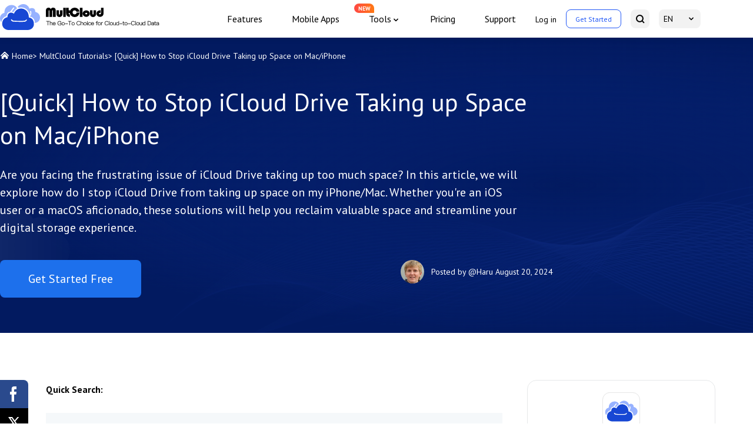

--- FILE ---
content_type: text/html
request_url: https://www.multcloud.com/tutorials/how-to-stop-icloud-drive-taking-up-space-1207-gc.html
body_size: 11552
content:
<!DOCTYPE html><html lang="en"><head>
    <script src="https://static001.multcloud.com/lib/amt.min.js" defer="" type="2e49ed47c692ef3c9cf01a16-text/javascript"></script>
    <!-- Google Tag Manager -->
    <script type="2e49ed47c692ef3c9cf01a16-text/javascript">(function(w,d,s,l,i){w[l]=w[l]||[];w[l].push({'gtm.start':
            new Date().getTime(),event:'gtm.js'});var f=d.getElementsByTagName(s)[0],
        j=d.createElement(s),dl=l!='dataLayer'?'&l='+l:'';j.async=true;j.src=
        'https://www.googletagmanager.com/gtm.js?id='+i+dl;f.parentNode.insertBefore(j,f);
    })(window,document,'script','dataLayer','GTM-NP2JSQN');</script>
    <!-- End Google Tag Manager -->
    <meta charset="utf-8">
    <meta name="viewport" content="width=device-width, initial-scale=1.0">
    <title>[Quick] How to Stop iCloud Drive Taking up Space on Mac/iPhone</title>
    <meta name="robots" content="index,follow,all">
    <meta name="description" content="Discover how to stop iCloud Drive from taking up space in effective methods. After reading, you can try optimizing storage, using MultCloud, etc.">
    <meta name="keywords" content="how to stop icloud drive taking up space, how do i stop icloud drive from taking up space on my iphone, why is my icloud taking so much space, how do i stop icloud drive from taking up space on my mac">
    <meta name="author" content="Haru">
    <meta property="fb:app_id" content="125053511512979">

    <meta property="og:url" content="https://www.multcloud.com/tutorials/how-to-stop-icloud-drive-taking-up-space-1207-gc.html">
    <meta property="og:type" content="article">
    <meta property="og:title" content="[Quick] How to Stop iCloud Drive Taking up Space on Mac/iPhone">
    <meta property="og:description" content="Discover how to stop iCloud Drive from taking up space in effective methods. After reading, you can try optimizing storage, using MultCloud, etc.">
    <meta property="og:image" content="https://www.multcloud.com/resource/images/tutorials-template/banner-pic@2x.png">

    <meta name="twitter:card" content="summary_large_image">
    <meta name="twitter:site" content="@multcloud">
    <meta name="twitter:creator" content="@multcloud">
    <meta name="twitter:title" content="[Quick] How to Stop iCloud Drive Taking up Space on Mac/iPhone">
    <meta name="twitter:description" content="Discover how to stop iCloud Drive from taking up space in effective methods. After reading, you can try optimizing storage, using MultCloud, etc.">
    <meta name="twitter:image" content="https://www.multcloud.com/resource/images/tutorials-template/banner-pic@2x.png">

    <meta name="identification" content="92372">
    <link rel="shortcut icon" type="/images/x-icon" href="/favicon.ico">
    <link rel="bookmark" type="images/x-icon" href="/favicon.ico">
    <link rel="apple-touch-icon" href="/favicon.ico">
    <link rel="canonical" href="https://www.multcloud.com/tutorials/how-to-stop-icloud-drive-taking-up-space-1207-gc.html">
    <link rel="stylesheet" href="/assets/layui/css/layui.css">
    <link rel="stylesheet" href="/resource/css/main.css">
    <link rel="stylesheet" href="/resource/css/tutorials-template.css">
    <link rel="preconnect" href="https://fonts.googleapis.com">
    <link rel="preconnect" href="https://fonts.gstatic.com" crossorigin="">
    <link href="https://fonts.googleapis.com/css2?family=PT+Sans:wght@400;700&amp;display=swap" rel="stylesheet">
    <!--[if lt IE 9]>
    <script src="https://cdn.staticfile.org/html5shiv/r29/html5.min.js"></script>
    <script src="https://cdn.staticfile.org/respond.js/1.4.2/respond.min.js"></script>
    <![endif]-->
    <link rel="amphtml" href="https://www.multcloud.com/tutorials/how-to-stop-icloud-drive-taking-up-space-1207-gc.amp.html">
    <script src="https://apis.google.com/js/platform.js" async="" defer="" type="2e49ed47c692ef3c9cf01a16-text/javascript"></script>
    <script type="2e49ed47c692ef3c9cf01a16-text/javascript">
        (function (c, l, a, r, i, t, y) {
            c[a] = c[a] || function () { (c[a].q = c[a].q || []).push(arguments) };
            t = l.createElement(r); t.async = 1; t.src = "https://www.clarity.ms/tag/" + i;
            y = l.getElementsByTagName(r)[0]; y.parentNode.insertBefore(t, y);
        })(window, document, "clarity", "script", "cbhubgtzof");
    </script>


    <script type="application/ld+json">
    {
      "@context": "https://schema.org",
      "@type": "BreadcrumbList",
      "itemListElement": [{
        "@type": "ListItem",
        "position": 1,
        "name": "MultCloud",
        "item": "https://www.multcloud.com"
      },{
        "@type": "ListItem",
        "position": 2,
        "name": "MultCloud Tutorials",
        "item": "https://www.multcloud.com/tutorials/"
      },{
        "@type": "ListItem",
        "position": 3,
        "name": "[Quick] How to Stop iCloud Drive Taking up Space on Mac/iPhone"
      }]
    }
    </script>

<script type="application/ld+json">
{
  "@context": "https://schema.org",
  "@type": "Article",
  "headline": "[Quick] How to Stop iCloud Drive Taking up Space on Mac/iPhone",
  "url": "https://www.multcloud.com/tutorials/how-to-stop-icloud-drive-taking-up-space-1207-gc.html",
  "keywords": "how to stop icloud drive taking up space, how do i stop icloud drive from taking up space on my iphone, why is my icloud taking so much space, how do i stop icloud drive from taking up space on my mac",
  "description": "Discover how to stop iCloud Drive from taking up space in effective methods. After reading, you can try optimizing storage, using MultCloud, etc.",
  "image": [
    "https://www.multcloud.com/screenshot/en/others/icloud.png",
    "https://www.multcloud.com/screenshot/en/others-1/icloud/optimize-mac-storage.png",
    "https://www.multcloud.com/screenshot/en/others/multcloud-home-page(1).png",
    "https://www.multcloud.com/screenshot/en/add-clouds/add-google-drive-and-icloud-drive.png",
    "https://www.multcloud.com/screenshot/en/cloud-transfer/transfer-icloud-drive-to-google-drive.png",
    "https://www.multcloud.com/assets/images/tutorials/logo.png"
],
  "mainEntityOfPage": "True",
  "publisher":{
      "@type": "Organization",
      "name": "MultCloud",
      "url": "https://www.multcloud.com/",
      "logo": {
          "@type": "ImageObject",
          "url": "https://www.multcloud.com/resource/images/logo/MC-nav-logo.svg",
          "width": "161",
          "height": "46"
      }
  },
  "dateCreated": "June 29, 2023",
  "datePublished": "June 29, 2023",
  "dateModified": "August 20, 2024",
  "author": {
    "@type":"Person",
    "name":"Haru",
    "url":"/author/haru.html"
  },
  "articleSection":"MultCloud Tutorials"
}</script>


    <script src="/assets/js/base/team/haru.js" type="2e49ed47c692ef3c9cf01a16-text/javascript"></script>
<style id="post-block-css-PostDirection">#post-contents-area .post-navcon,.cke_editable .post-navcon,.content .post-navcon{margin-top:20px;padding:20px 14px;background-color:#f5f8fa;list-style:none}#post-contents-area .post-navcon:hover,.cke_editable .post-navcon:hover,.content .post-navcon:hover{-webkit-box-shadow:0 3px 5px 3px rgba(0,0,0,.1);-moz-box-shadow:0 3px 5px 3px rgba(0,0,0,.1);box-shadow:0 3px 5px 3px rgba(0,0,0,.1)}#post-contents-area .post-navcon li,.cke_editable .post-navcon li,.content .post-navcon li{padding:5px 0 5px 25px;font-size:16px;position:relative;list-style:none}#post-contents-area .post-navcon li:before,.cke_editable .post-navcon li:before,.content .post-navcon li:before{content:'👉';display:block;position:absolute;top:3px;left:0;color:#343434;border:0}#post-contents-area .post-navcon li.a-hot:after,.cke_editable .post-navcon li.a-hot:after,.content .post-navcon li.a-hot:after{content:'‍🔥';display:inline-block;width:14px;height:20px;font-size:12px;padding-left:7px;text-align:center;position:relative;color:red;right:0;line-height:17px}#post-contents-area ul.post-navcon li a{box-shadow:none;font-weight:500;color:#00adff}#post-contents-area ul.post-navcon li a:hover{background:0 0;text-decoration: underline}
</style><style id="post-block-css-QuestionFrom">.cke_editable .post-quote,.content .post-quote,.post-quote{font-family:'Myriad Pro',Segoe UI,'Helvetica Neue',Helvetica,Arial,sans-serif}.cke_editable .post-quote:after,.content .post-quote:after,.post-quote:after{content:'';display:block;overflow:hidden;visibility:hidden;clear:both;height:0}.cke_editable .post-quote>.a-fl,.content .post-quote>.a-fl,.post-quote>.a-fl{float:left}.cke_editable .post-quote>.a-fr,.content .post-quote>.a-fr,.post-quote>.a-fr{float:left;width:calc(100% - 50px)}.cke_editable .post-quote>.a-fr p,.content .post-quote>.a-fr p,.post-quote>.a-fr p{padding-left:10px;height:auto;position:relative;margin:auto;text-align:left;line-height:26px;font-size:14px;color:#848383}.cke_editable .post-quote>.a-fr p:last-child,.content .post-quote>.a-fr p:last-child,.post-quote>.a-fr p:last-child{text-align:right}.cke_editable .post-quote h4,.content .post-quote h4,.post-quote h4{padding-left:10px;font-size:16px;font-weight:700;color:#000;margin-bottom:5px}.post-quote .a-fl{width: 43px;height: 35px;background-image: url(https://www.ubackup.com/assets/images/posts/0/icon-0.png);}
</style><style id="post-block-css-FeaturesButtons">.box-btn .btn-gre {
    width: 260px;
    height: 64px;
    font-size: 20px;
    color: #fff;
    line-height: 64px;
    background: #1D70EC;
    -webkit-box-shadow: 0 10px 20px 0 rgba(29,112,236,0.2);
    box-shadow: 0 10px 20px 0 rgba(29,112,236,0.2);
    border-radius: 8px 8px 8px 8px
}

.box-btn .btn-gre:hover {
    opacity: .8
}

.box-btn .btn-gre-bd {
    width: 260px;
    height: 64px;
    font-size: 20px;
    color: #1D70EC;
    line-height: 64px;
    background: #fff;
    border: 1px solid #1D70EC;
    -webkit-box-shadow: 0 10px 20px 0 rgba(29,112,236,0.2);
    box-shadow: 0 10px 20px 0 rgba(29,112,236,0.2);
    border-radius: 8px 8px 8px 8px;
    margin-left: 40px
}

.box-btn .btn-gre-bd:hover {
    background: #1D70EC;
    color: #fff;
    opacity: .8
}
</style><style id="post-block-css-SignupButton">.signup-button > a{
    display: table !important;
    padding: 8px 23px;
    background-color: #11be5a;
    font-size: 16px;
    font-weight: 700;
    color: #fff;
    margin: 15px auto 5px;
    border-radius: 10px;
    box-shadow: none !important;
}
.signup-button > a:hover{
    background-color: #0c9e49 !important;
}
.signup-button > p.security{
    font-size: 14px;
    font-weight: 400;
    font-stretch: normal;
    letter-spacing: 0;
    line-height: normal;
    padding: 0;
    color: #1e46d6;
    text-align: center;
    margin-top: 0;
}
.signup-button > p.security:before{
    display: inline-block;
    vertical-align: middle;
    content: "";
    width: 17px;
    height: 20px;
    background: url(/assets/images/icons/MC-allin-1.png) no-repeat -333px -147px;
    margin-right: 5px;
    position: relative;
    top: -2px;
}
</style><style id="post-block-css-Features">.introduce {
    margin: 40px auto;
    max-width: 100%;
    width: 780px;
    background: #F2F5FF;
    border-radius: 0px 0px 20px 20px;
    border-top: 4px solid #A5C9FF;
    margin-bottom: 40px;
    padding: 40px 100px;
    text-align: center;
}
.introduce ul {
    text-align: left;
    display: inline-block;
    margin: 40px auto;
}
.introduce ul li {
    position: relative;
    padding-left: 12px;
    line-height: 24px;
}
.introduce ul li::before {
    left: 0;
    top: 10px;
    width: 4px;
    height: 4px;
    display: block;
    position: absolute;
    content: '';
    background-color: #000;
    border-radius: 50%;
}
.box-btn .btn-gre {
    width: 260px;
    height: 64px;
    font-size: 20px;
    color: #fff;
    line-height: 64px;
    background: #1D70EC;
    -webkit-box-shadow: 0 10px 20px 0 rgba(29,112,236,0.2);
    box-shadow: 0 10px 20px 0 rgba(29,112,236,0.2);
    border-radius: 8px 8px 8px 8px
}

.box-btn .btn-gre:hover {
    opacity: .8
}

.box-btn .btn-gre-bd {
    width: 260px;
    height: 64px;
    font-size: 20px;
    color: #1D70EC;
    line-height: 64px;
    background: #fff;
    border: 1px solid #1D70EC;
    -webkit-box-shadow: 0 10px 20px 0 rgba(29,112,236,0.2);
    box-shadow: 0 10px 20px 0 rgba(29,112,236,0.2);
    border-radius: 8px 8px 8px 8px;
    margin-left: 40px
}

.box-btn .btn-gre-bd:hover {
    background: #1D70EC;
    color: #fff;
    opacity: .8
}

@media(max-width:767px){
    .introduce {
        padding: 40px 30px 40px 30px;
    }
}
@media(max-width:600px){
    .box-btn{
        text-align: center;
    }
    .box-btn .btn-gre,.box-btn .btn-gre-bd{
        margin: 0 0 20px 0;
    }

}
</style>
</head>

<body>
    <!-- Google Tag Manager (noscript) -->
    <noscript><iframe src="https://www.googletagmanager.com/ns.html?id=GTM-NP2JSQN"
                      height="0" width="0" style="display:none;visibility:hidden"></iframe></noscript>
    <!-- End Google Tag Manager (noscript) -->
    <!--header-->
    <header>
        <div class="container2">
            <nav class="nav">
                <div class="logo-x">
                    <a href="/home.html" class="logo">
                        <img src="/resource/images/logo/MC-nav-logo-EN.svg" width="280" height="44" alt="" srcset="">
                    </a>
                    <div class="nav-tg">
                        <span></span>
                        <span></span>
                        <span></span>
                    </div>
                </div>
                <div class="nav-r">
                    <ul class="nav-list">
                        <li>
                            <a href="/product.html" onclick="if (!window.__cfRLUnblockHandlers) return false; ga('send','event','/product.html','click','/top-navi');" data-cf-modified-2e49ed47c692ef3c9cf01a16-="">Features</a>
                        </li><li><a href="/download.html" onclick="if (!window.__cfRLUnblockHandlers) return false; ga('send','event','/download.html','click','/top-navi');" data-cf-modified-2e49ed47c692ef3c9cf01a16-="">Mobile
    Apps</a></li><li class="nav-dropdown">
    <span>Tools</span>
    <div class="nav-tips">NEW</div>
    <div class="nav-dropdown-box">
      <div class="nav-dropdown-list">
        <a class="nav-dropdown-it" href="https://www.easysavevideo.com/" onclick="if (!window.__cfRLUnblockHandlers) return false; ga('send','event','https://www.easysavevideo.com/index.html','click','/top-navi');" target="_blank" data-cf-modified-2e49ed47c692ef3c9cf01a16-="">
          <i class="icon icon-easy"></i>
          EasySaveVideo
        </a>
        <a class="nav-dropdown-it" href="https://www.insdownloader.com/" onclick="if (!window.__cfRLUnblockHandlers) return false; ga('send','event','https://www.insdownloader.com/index.html','click','/top-navi');" target="_blank" data-cf-modified-2e49ed47c692ef3c9cf01a16-="">
          <i class="icon icon-ins"></i>
          InsDownloader
        </a>
      </div>
    </div>
  </li>
<!--                        <li><a href="/download.html"-->
<!--                               onclick='ga("send","event","/download.html","click","/top-navi");'>Mobile-->
<!--                            Apps</a></li>-->
                        <li><a href="/price.html" onclick="if (!window.__cfRLUnblockHandlers) return false; ga('send','event','/price.html','click','/top-navi');" data-cf-modified-2e49ed47c692ef3c9cf01a16-="">Pricing</a>
                        </li>
                        <li><a href="/support.html" onclick="if (!window.__cfRLUnblockHandlers) return false; ga('send','event','/support.html','click','/top-navi');" data-cf-modified-2e49ed47c692ef3c9cf01a16-="">Support</a>
                        </li>
                    </ul>
                    <ul class="nav-sec">
                        <li class="sec-item">
                            <a href="javascript:void(0)" class="log btn-login">Log in</a>
                        </li>
                        <li class="sec-item">
                            <a href="https://www.multcloud.com/sign" onclick="if (!window.__cfRLUnblockHandlers) return false; ga('send', 'event', 'sign up', 'click', 'en-tutorials_top-navi');" class="started" data-cf-modified-2e49ed47c692ef3c9cf01a16-="">Get
                                Started</a>
                        </li>
                        <li class="sec-item">
                            <a href="https://www.multcloud.com/search.html" onclick="if (!window.__cfRLUnblockHandlers) return false; ga('send','event','/search.html','click','/top-navi');" class="serachBtn" data-cf-modified-2e49ed47c692ef3c9cf01a16-="">
                                <span class="mobile-txt">Search</span> <i></i>
                            </a>
                        </li>
                        <li class="sec-item drap-navItem">
                            <a href="javascipt:;" class="currentLang"> EN </a>
                            <div class="drap-dwon" data-drop="langList">
                                <ul class="langMenu">
                                    <li>
                                        <a href="/de/" onclick="if (!window.__cfRLUnblockHandlers) return false; ga('send','event','/de/index.html','click','/top-navi');" data-cf-modified-2e49ed47c692ef3c9cf01a16-="">Deutsch</a>
                                    </li>
                                    <li> <a href="/fr/" onclick="if (!window.__cfRLUnblockHandlers) return false; ga('send','event','/fr/index.html','click','/top-navi');" data-cf-modified-2e49ed47c692ef3c9cf01a16-="">Français</a>
                                    </li>
                                    <li> <a href="/pt/" onclick="if (!window.__cfRLUnblockHandlers) return false; ga('send','event','/pt/index.html','click','/top-navi');" data-cf-modified-2e49ed47c692ef3c9cf01a16-="">Português</a>
                                    </li>
                                    <li> <a href="/it/" onclick="if (!window.__cfRLUnblockHandlers) return false; ga('send','event','/it/index.html','click','/top-navi');" data-cf-modified-2e49ed47c692ef3c9cf01a16-="">Italiano</a>
                                    </li>
                                    <li> <a href="/es/" onclick="if (!window.__cfRLUnblockHandlers) return false; ga('send','event','/es/index.html','click','/top-navi');" data-cf-modified-2e49ed47c692ef3c9cf01a16-="">Español</a>
                                    </li>
                                    <li> <a href="/jp/" onclick="if (!window.__cfRLUnblockHandlers) return false; ga('send','event','/jp/index.html','click','/top-navi');" data-cf-modified-2e49ed47c692ef3c9cf01a16-="">日本語</a></li>
                                    <li> <a href="/tw/" onclick="if (!window.__cfRLUnblockHandlers) return false; ga('send','event','/tw/index.html','click','/top-navi');" data-cf-modified-2e49ed47c692ef3c9cf01a16-="">繁體中文</a></li>
                                    <li> <a href="/cn/" onclick="if (!window.__cfRLUnblockHandlers) return false; ga('send','event','/cn/index.html','click','/top-navi');" data-cf-modified-2e49ed47c692ef3c9cf01a16-="">简体中文</a></li>
                                </ul>
                            </div>
                        </li>
                    </ul>
                </div>

            </nav>
        </div>
    </header>
    <!--/header-->
    <!--content-->
    <div class="banner">
        <div class="container2">
            <div class="breadcrumbs">
                <p class="f-fs14">
                    <span class="icon-home"></span>
                    <a href="/">Home</a>&gt;
                    <a href="/tutorials/">MultCloud Tutorials</a>&gt;
                    <span>[Quick] How to Stop iCloud Drive Taking up Space on Mac/iPhone</span>
                </p>
            </div>
            <h1>
                [Quick] How to Stop iCloud Drive Taking up Space on Mac/iPhone
            </h1>

            <p class="des f-fs20">
                Are you facing the frustrating issue of iCloud Drive taking up too much space? In this article, we will explore how do I stop iCloud Drive from taking up space on my iPhone/Mac. Whether you're an iOS user or a macOS aficionado, these solutions will help you reclaim valuable space and streamline your digital storage experience.
            </p>
            <div class="article-summary">
                <div class="left">
                    <a href="https://www.multcloud.com/sign" onclick="if (!window.__cfRLUnblockHandlers) return false; ga('send', 'event', 'sign up','click', 'en-tutorials_banner');" class="btn btn-bl f-fs20" data-cf-modified-2e49ed47c692ef3c9cf01a16-="">Get Started Free</a>
                </div>
                <div class="right">
                    <!-- description -->
                    <div class="author-info mobile-block">
                        
                        <p>
                            <img src="/assets/images/author/haru.png" alt="Author Haru" width="40" height="40">

                        </p>
                        <div>
                            
                            <p class="author">Posted by
                                <a rel="nofollow" href="/author/haru.html" target="_blank">@Haru</a>
                            </p>
                            
                            <p class="pub-time">
                                <span class="pub-at">August 20, 2024</span>
                            </p>
                        </div>
                    </div>
                </div>

            </div>
        </div>
    </div>
    <div class="article-content">
        <div class="share">
            <div class="ic-facebook"></div>
            <div class="ic-twitter"></div>
            <div class="ic-ins"></div>
            <div class="ic-pinterest"></div>
        </div>
        <div class="container2">

            <div class="left">
                <input type="hidden" value="5735" id="postId">
                <div class="post-area" id="post-contents-area">
                    <!--ART_CONTENT-->
                    <input id="post_function" value="任务类型-cloud transfer-/" type="hidden">
<input id="post_maintainer" value="|2023-06-29 11:23:07" type="hidden">
<p><strong>Quick Search:</strong></p>

<ul class="post-navcon" data-block-name="PostDirection">
	<li><a href="#section-1">User Case: Why Does iCloud Drive Take up Space on My Mac?</a></li>
	<li><a href="#section-2">Why Is My iCloud Taking So Much Space?</a></li>
	<li class="a-hot"><a href="#section-3">How to Stop iCloud Drive Taking Up Space</a></li>
	<li><a href="#section-4">Conclusion</a></li>
</ul>

<p><a id="section-1" name="section-1"></a></p>

<h2>User Case: Why Does iCloud Drive Take up Space on My Mac?</h2>

<div class="post-quote" data-block-name="QuestionFrom">
<div class="a-fl">&nbsp;</div>

<div class="a-fr">
<p>Trying to switch from OneDrive to iCloud drive and I see on my 128GB Mac that iCloud is taking up storage on the device. Why is this the case? ... it is basically an external drive. I want to store on it like I did on OneDrive, just have files kept off the computer that I might need later. But I want to maintain space on the Mac for other projects that come and go. Don't understand why it is showing in blue as on my drive.</p>

<p>- Question from Apple Community</p>
</div>
</div>

<p><a id="section-2" name="section-2"></a></p>

<h2>Why Is My iCloud Taking So Much Space?</h2>

<p>Before delving into the solutions, let's take a moment to understand what iCloud Drive is and why it poses a challenge in terms of storage limitations. iCloud Drive is a cloud-based file storage and synchronization service provided by Apple. It enables users to store files, documents, photos, and other data in the cloud, making them accessible across multiple devices.</p>

<p>There are two categories of desktop-interacting cloud-based storage systems. The initial category involves synchronization, which is the method utilized by services like Dropbox. In this approach, a local file, such as a photo or document, is stored on multiple devices (such as various computers) through a cloud service. Simultaneously, a duplicate of the file is also stored on the cloud service.</p>

<div class="align-center">
<figure class="image-captioned"><a target="_blank" class="artimg" href="https://www.multcloud.com/screenshot/en/others/icloud.png" title="iCloud"><img alt="iCloud" height="437" src="https://www.multcloud.com/screenshot/en/others/icloud.png" width="650" title="iCloud" class="lazyload"></a>
<figcaption>iCloud</figcaption>
</figure>
</div>

<p>The alternative method involves storing files on cloud servers, while allowing access to them through a local drive or another interface. With this approach, you have the option to download files from the cloud as needed, make modifications to them, and have those changes synced with the cloud once you upload the updated version.</p>

<p>The second approach, exemplified by iCloud, functions in a similar manner. iCloud Drive facilitates accessing files stored in iCloud. Primarily, this feature serves to safeguard computer data against loss while also conserving local storage.</p>

<p>Nonetheless, certain individuals may encounter a situation where this does not effectively free up space on their computers, as photos and files continue to occupy a significant amount of storage. In the following section, we will provide <a href="https://www.multcloud.com/tutorials/how-to-clear-icloud-storage-without-losing-photos-1207.html" target="_blank" title="How to Clear iCloud Storage without Losing Photos">how to clear iCloud storage without losing photos</a> on iPhone and Mac.</p>

<p><a id="section-3" name="section-3"></a></p>

<h2>How to Stop iCloud Drive Taking Up Space</h2>

<p>Now that we have a clear understanding of the issue, let's explore effective methods to prevent iCloud Drive from consuming excessive storage space. By following these strategies, you can efficiently manage your files and ensure optimal utilization of your iCloud storage.</p>

<h3>Method 1: Manage iCloud Drive Storage</h3>

<p>If you enable iCloud Photo Library on your iPhone or iPad, all the photos and videos on these devices will be automatically copied to the iCloud Photo Library, which utilizes the iCloud service. When you activate iCloud Drive on your Mac, and enable iCloud Photo Library in your Photo Settings, the photos and videos will be downloaded to your computer.</p>

<p>Additionally, all the full-resolution images will be stored locally on your computer. Consequently, this can result in iCloud Drive occupying a significant amount of storage space on your Mac’s local drive. So, how do I stop iCloud drive from taking up space on my Mac? Follow the following part:</p>

<p>Step 1: Head to<strong> Photos &gt; Preferences &gt; iCloud</strong>.</p>

<p>Step 2: Then enable<strong> Optimize Mac Storage</strong>.</p>

<div class="align-center">
<figure class="image-captioned"><a target="_blank" class="artimg" href="https://www.multcloud.com/screenshot/en/others-1/icloud/optimize-mac-storage.png" title="Optimize Mac Storage"><img alt="Optimize Mac Storage" height="547" src="https://www.multcloud.com/screenshot/en/others-1/icloud/optimize-mac-storage.png" width="700" title="Optimize Mac Storage" class="lazyload"></a>
<figcaption>Optimize Mac Storage</figcaption>
</figure>
</div>

<h3>Method 2: How to Stop iCloud Drive Taking Up Space via MultCloud</h3>

<p>Certain individuals utilize iCloud Drive and iCloud Photo Library to transfer photos from their iOS devices to other clouds for various purposes. To achieve this, they enable the <strong>Download Originals to this Mac </strong>option. However, if you prefer to avoid using up space on your Mac with iCloud Drive, there is an alternative method to copy photos from your iCloud Drive to another cloud.</p>

<p>Instead of transferring all the photos on your device, you can selectively transfer only the ones you need. A highly recommended tool for accomplishing this is <a href="https://www.multcloud.com/" target="_blank" title="MultCloud">MultCloud</a>, a transfer &amp; sync tool. This tool provides a feature that allows you to migrate iCloud Drive to another cloud effortlessly and seamlessly. Then, you can free up your iCloud storage on your iPhone or Mac.</p>

<div class="align-center">
<figure class="image-captioned"><a target="_blank" class="artimg" href="https://www.multcloud.com/screenshot/en/others/multcloud-home-page(1).png" title="MultCloud"><img alt="MultCloud" height="343" src="https://www.multcloud.com/screenshot/en/others/multcloud-home-page(1).png" width="700" title="MultCloud" class="lazyload"></a>
<figcaption>MultCloud</figcaption>
</figure>
</div>

<p>Thankfully, MultCloud enables you to integrate multiple cloud storage accounts/services into a single &amp; unified platform. It supports over 30 popular personal and business cloud drives, including Google Drive, OneDrive, SharePoint, Dropbox, OneDrive for Business, Dropbox Business, Wasabi, Google Photos, iCloud Photos, iCloud Drive, and so on.</p>

<p>With this free tool, <a href="https://www.multcloud.com/tutorials/transfer-files-between-cloud-storage.html" target="_blank" title="Transferring Files between Cloud Storage">transferring files between cloud storage</a> services is easy and direct. You don’t need to download and upload manually and files won’t go through your local devices. Instead, the data can be moved on the web without any effort. Additionally, automatic transfer is supported on MultCloud. Once setting, files can be migrated between clouds on time.</p>

<div class="box-btn box-btn1" data-block-name="FeaturesButtons"><a class="btn-gre" href="https://www.multcloud.com/sign" onclick="if (!window.__cfRLUnblockHandlers) return false; ga('send', 'event', 'sign up', 'click', 'en-tutorials_content');" data-cf-modified-2e49ed47c692ef3c9cf01a16-="">Get Started Free</a><a class="btn-gre-bd" href="https://www.multcloud.com/price" onclick="if (!window.__cfRLUnblockHandlers) return false; ga('send', 'event', 'price', 'click', 'en-tutorials_content');" data-cf-modified-2e49ed47c692ef3c9cf01a16-="">View Premium Features</a></div>

<p>Let's explore how you can utilize MultCloud to solve the iCloud Drive space issue. And we will take iCloud Drive and Google Drive as examples.</p>

<p>Step 1: <a href="https://www.multcloud.com/sign" target="_blank" title="Sign Up">Sign up</a> for MultCloud. To begin, visit the MultCloud website and sign up for an account. The registration process is quick and straightforward, ensuring you can swiftly proceed to manage your cloud storage accounts.</p>

<div class="signup-button" data-block-name="SignupButton"><a href="https://www.multcloud.com/sign" onclick="if (!window.__cfRLUnblockHandlers) return false; ga('send', 'event', 'Sign up', 'Sign up', 'en-tutorial');" data-cf-modified-2e49ed47c692ef3c9cf01a16-=""><span class="signup-bx">Sign up Free</span></a>

<p class="security">100% secure</p>
</div>

<p>Step 2: Add iCloud Drive and Google Drive. Once you have registered, you can add your iCloud Drive and Google Drive respectively by going to <strong>Add Cloud</strong>.</p>

<div class="align-center">
<figure class="image-captioned"><a target="_blank" class="artimg" href="https://www.multcloud.com/screenshot/en/add-clouds/add-google-drive-and-icloud-drive.png" title="Add Google Drive and iCloud Drive"><img alt="Add Google Drive and iCloud Drive" height="345" src="https://www.multcloud.com/screenshot/en/add-clouds/add-google-drive-and-icloud-drive.png" width="700" title="Add Google Drive and iCloud Drive" class="lazyload"></a>
<figcaption>Add Google Drive and iCloud Drive</figcaption>
</figure>
</div>

<p>Step 3: Transfer Files from iCloud Drive to Google Drive. By navigating to <strong>Cloud Transfer</strong> on the left sidebar. Choose iCloud Drive as the source and Google Drive as the target. After that, tap the<strong> Transfer Now </strong>option.</p>

<div class="align-center">
<figure class="image-captioned"><a target="_blank" class="artimg" href="https://www.multcloud.com/screenshot/en/cloud-transfer/transfer-icloud-drive-to-google-drive.png" title="Transfer iCloud Drive to Google Drive"><img alt="Transfer iCloud Drive to Google Drive" height="345" src="https://www.multcloud.com/screenshot/en/cloud-transfer/transfer-icloud-drive-to-google-drive.png" width="700" title="Transfer iCloud Drive to Google Drive" class="lazyload"></a>
<figcaption>Transfer iCloud Drive to Google Drive</figcaption>
</figure>
</div>

<div class="mynote">
<p><strong>Tips</strong>:</p>

<ul>
	<li>To select certain files from iCloud Drive, hit <strong>Options</strong> &gt; <strong>Filter</strong>, then use file extension to select the files you'd like to move. Besides, you can enable <strong>Email</strong>, and other transfer methods, etc.</li>
	<li>To automatically perform iCloud Drive to Google Drive migration, hit <strong>Schedule</strong>, then enable Daily, Weekly or Monthly to enjoy.</li>
	<li><strong><a href="https://www.multcloud.com/price.html" target="_blank" title="Subscribe">Unlock</a> to enjoy them all</strong> after subscribing to an advanced MultCloud plan, like Filter, Schedule, etc.</li>
</ul>
</div>

<p>Then, you can clear storage on iCloud Drive now. In this way, it won’t take up so much storage space on your iPhone/Mac. Similarly, you are able to <a href="https://www.multcloud.com/tutorials/move-files-from-dropbox-to-google-drive-4125.html" target="_blank" title="Move Files from Dropbox to Google Drive">move files from Dropbox to Google Drive</a> directly without downloading.</p>

<div class="introduce" data-block-name="Features"><img alt="" src="https://www.multcloud.com/assets/images/tutorials/logo.png">
<ul>
	<li><strong>Smart Share:</strong><span> Share cloud files via public, private, or source mode.</span></li>
	<li><strong>One-key Move:</strong><span> Quick&nbsp;data transfer, sync, and backup among clouds.</span></li>
	<li><strong>Email Archive</strong>: Protect emails to other clouds or local disks.</li>
	<li><strong>Remote upload</strong>: Effectively save web files to clouds via URL.</li>
	<li><strong>Save Webpages as PDF/PNG</strong>: Keep them locally or online.</li>
	<li><strong>Safe:</strong> <span> Full-time 256-bit AES and OAuth authorization protections.</span></li>
	<li><strong>Easy:</strong><span> Access and manage all clouds in one place with one login.</span></li>
	<li><strong>Extensive:</strong> <span> 30+ clouds and on-premise services are supported.</span></li>
</ul>

<div class="box-btn"><a class="btn-gre" href="https://www.multcloud.com/sign" onclick="if (!window.__cfRLUnblockHandlers) return false; ga('send', 'event', '/sign', 'sign up', 'en-tutorial');" data-cf-modified-2e49ed47c692ef3c9cf01a16-="">Get Started Free</a><a class="btn-gre-bd" href="https://www.multcloud.com/price" onclick="if (!window.__cfRLUnblockHandlers) return false; ga('send', 'event', '/price', 'click', 'en-tutorial');" data-cf-modified-2e49ed47c692ef3c9cf01a16-="">View Premium Features</a></div>
</div>

<h3>Method 3: Delete Unnecessary Files from iCloud Drive</h3>

<p>In addition to managing and optimizing your iCloud Drive storage, it's essential to periodically review and delete unnecessary files. Over time, we accumulate files that are no longer relevant or needed. By decluttering your iCloud Drive, you can reclaim significant amounts of storage space and maintain an organized digital ecosystem. Take the time to assess your files and remove those that are obsolete or redundant, freeing up space for new content.</p>

<p><a id="section-4" name="section-4"></a></p>

<h2>Conclusion</h2>

<p>In conclusion, managing iCloud Drive storage can be a challenge due to its limited capacity. However, after learning how to stop iCloud Drive taking up space in this article, you can regain control over your storage allocation easily.</p>

<p>Whether you choose to optimize your settings, utilize third-party solutions like MultCloud, or delete unnecessary files, taking proactive steps to manage your iCloud Drive storage will ensure a seamless digital experience with ample space for your files and media.</p>

<div class="box-btn box-btn1" data-block-name="FeaturesButtons"><a class="btn-gre" href="https://www.multcloud.com/sign" onclick="if (!window.__cfRLUnblockHandlers) return false; ga('send', 'event', '/sign', 'sign up', 'en-tutorial');" data-cf-modified-2e49ed47c692ef3c9cf01a16-="">Get Started Free</a><a class="btn-gre-bd" href="https://www.multcloud.com/price" onclick="if (!window.__cfRLUnblockHandlers) return false; ga('send', 'event', '/price', 'click', 'en-tutorial');" data-cf-modified-2e49ed47c692ef3c9cf01a16-="">View Premium Features</a></div>
                    <!--ART_CONTENT-->
                    <div class="page-next">
                        
                    </div>
                </div>

                <div class="sup-box">
                    <h3 class="sup-tt">MultCloud Supports Clouds</h3>
                    <ul class="cloudlist">
                        <li data="position-item">
                            <a href="/support-clouds/google-drive.html">
                                <p>Google Drive</p>
                            </a>
                        </li>
                        <li data="position-item">
                            <a href="/support-clouds/google-drive-for-g-suite.html">
                                <p>Google Workspace</p>
                            </a>
                        </li>
                        <li data="position-item">
                            <a href="/support-clouds/onedrive.html">
                                <p>OneDrive</p>
                            </a>
                        </li>
                        <li data="position-item">
                            <a href="/support-clouds/onedrive-business.html">
                                <p>OneDrive for Business</p>
                            </a>
                        </li>
                        <li data="position-item">
                            <a href="/support-clouds/sharepoint.html">
                                <p>SharePoint</p>
                            </a>
                        </li>
                        <li data="position-item">
                            <a href="/support-clouds/dropbox.html">
                                <p>Dropbox </p>
                            </a>
                        </li>
                        <li data="position-item">
                            <a href="/support-clouds/dropbox-business.html">
                                <p>Dropbox Business</p>
                            </a>
                        </li>
                        <li data="position-item">
                            <a href="/support-clouds/mega.html">
                                <p>MEGA</p>
                            </a>
                        </li>
                        <li data="position-item">
                            <a href="/support-clouds/google-photos.html">
                                <p>Google Photos</p>
                            </a>
                        </li>
                        <li data="position-item">
                            <a href="/support-clouds/icloud-photos.html">
                                <p>iCloud Photos</p>
                            </a>
                        </li>
                        <li data="position-item">
                            <a href="/support-clouds/ftp.html">
                                <p>FTP </p>
                            </a>
                        </li>
                        <li data="position-item">
                            <a href="/support-clouds/box.html">
                                <p>box</p>
                            </a>
                        </li>
                        <li data="position-item">
                            <a href="/support-clouds/box-for-business.html">
                                <p>box for Business</p>
                            </a>
                        </li>
                        <li data="position-item">
                            <a href="/support-clouds/pcloud.html">
                                <p>pCloud </p>
                            </a>
                        </li>
                        <li data="position-item">
                            <a href="/support-clouds/baidu.html">
                                <p>Baidu </p>
                            </a>
                        </li>
                        <li data="position-item">
                            <a href="/support-clouds/flickr.html">
                                <p>Flickr </p>
                            </a>
                        </li>
                        <li data="position-item">
                            <a href="/support-clouds/hidrive.html">
                                <p>HiDrive </p>
                            </a>
                        </li>
                        <li data="position-item">
                            <a href="/support-clouds/yandex.html">
                                <p>Yandex </p>
                            </a>
                        </li>
                        <li data="position-item">
                            <a href="/support-clouds/nas.html">
                                <p>NAS</p>
                            </a>
                        </li>
                        <li data="position-item">
                            <a href="/support-clouds/webdav.html">
                                <p>WebDAV</p>
                            </a>
                        </li>
                        <li data="position-item">
                            <a href="/support-clouds/mediafire.html">
                                <p>MediaFire</p>
                            </a>
                        </li>
                        <li data="position-item">
                            <a href="/support-clouds/icloud-drive.html">
                                <p>iCloud Drive</p>
                            </a>
                        </li>
                        <li data="position-item">
                            <a href="#">
                                <p>WEB.DE</p>
                            </a>
                        </li>
                        <li data="position-item">
                            <a href="/support-clouds/evernote.html">
                                <p>Evernote</p>
                            </a>
                        </li>
                        <li data="position-item">
                            <a href="/support-clouds/amazons3.html">
                                <p>Amazon S3</p>
                            </a>
                        </li>
                        <li data="position-item">
                            <a href="/support-clouds/wasabi.html">
                                <p>Wasabi</p>
                            </a>
                        </li>
                        <li data="position-item">
                            <a href="/support-clouds/cubby.html">

                            </a>
                        </li>
                        <li data="position-item">
                            <a href="/support-clouds/owncloud.html">
                                <p>ownCloud </p>
                            </a>
                        </li>
                        <li data="position-item">
                            <a href="/support-clouds/mysql.html">
                                <p>MySQL </p>
                            </a>
                        </li>
                        <li data="position-item">
                            <a href="/support-clouds/egnyte.html">
                                <p>Egnyte </p>
                            </a>
                        </li>
                        <li data="position-item">
                            <a href="/support-clouds/putio.html">
                                <p>Putio</p>
                            </a>
                        </li>
                        <li data="position-item">
                            <a href="/support-clouds/adrive.html">
                                <p>ADrive </p>
                            </a>
                        </li>
                        <li data="position-item">
                            <a href="/support-clouds/sugarsync.html">
                                <p>SugarSync </p>
                            </a>
                        </li>
                        <li data="position-item">
                            <a href="/support-clouds/backblaze.html">
                                <p>Backblaze </p>
                            </a>
                        </li>
                        <li data="position-item">
                            <a href="/support-clouds/cloudme.html">
                                <p>CloudMe </p>
                            </a>
                        </li>
                        <li data="position-item">
                            <a href="/support-clouds/mydrive.html">
                                <p>MyDrive </p>
                            </a>
                        </li>
                        <li data="position-item">
                            <a href="/support-clouds/cubby.html">
                                <p>Cubby </p>
                            </a>
                        </li>
                    </ul>
                    <div class="addCloudsBox">
                        <div class="addClouds"><a href="/sign.html" onclick="if (!window.__cfRLUnblockHandlers) return false; ga('send', 'event', 'sign up','click', 'en-tutorials_bottom');" data-cf-modified-2e49ed47c692ef3c9cf01a16-="">Add Your Clouds Now</a>
                        </div>
                    </div>

                </div>

            </div>
            <div class="right">
                <div class="a-sidebar">
                    <div class="side-item side-sign-box">
                        <img src="/resource/images/tutorials-template/MC-logo1.svg" width="100" height="108" alt="MultCloud Logo" title="MultCloud Logo">
                        <p class="des">Manage 30+ popular clouds in one platform.</p>
                        <a href="https://www.multcloud.com/sign" onclick="if (!window.__cfRLUnblockHandlers) return false; ga('send', 'event', 'sign up', 'click', 'en-tutorials_right');" data-cf-modified-2e49ed47c692ef3c9cf01a16-="">Sign up
                            Free</a>
                        <p class="security">100% secure</p>
                    </div>
                    <div class="side-item2">
                        <div class="rele">
                            New Release
                        </div>
                        <h3>
                            Instagram Downloader
                        </h3>
                        <p class="des">
                            Effortlessly download and save Instagram posts, reels, stories, and highlights to manage your favorite content anytime.
                        </p>
                        <a href="https://www.multcloud.com/sign" onclick="if (!window.__cfRLUnblockHandlers) return false; ga('send', 'event', 'sign up', 'click', 'en-tutorials_new-function');" data-cf-modified-2e49ed47c692ef3c9cf01a16-="">Get Started for Free</a>
                    </div>
                    <div class="side-item3"><div id="am-related-articles"><p>You May Also Like</p><ul><li><a href="https://www.multcloud.com/tutorials/move-files-from-icloud-to-onedrive-1003.html" onclick="if (!window.__cfRLUnblockHandlers) return false; ga('send', 'event', 'also-like', 'click', 'also-like-1');" target="_blank" data-cf-modified-2e49ed47c692ef3c9cf01a16-="">How to Move Files from iCloud to OneDrive</a></li><li><a href="https://www.multcloud.com/tutorials/transfer-flickr-to-icloud-1003.html" onclick="if (!window.__cfRLUnblockHandlers) return false; ga('send', 'event', 'also-like', 'click', 'also-like-2');" target="_blank" data-cf-modified-2e49ed47c692ef3c9cf01a16-="">How to Transfer Flickr to iCloud Photos or Other Clouds?</a></li><li><a href="https://www.multcloud.com/tutorials/sync-icloud-photos-to-synology-nas-1003.html" onclick="if (!window.__cfRLUnblockHandlers) return false; ga('send', 'event', 'also-like', 'click', 'also-like-3');" target="_blank" data-cf-modified-2e49ed47c692ef3c9cf01a16-="">[Real Time] How to Sync iCloud Photos to Synology NAS</a></li><li><a href="https://www.multcloud.com/tutorials/how-to-clean-up-icloud-drive-0121-gc.html" target="_blank">How to Clean Up iCloud Drive on Mac, iPhone/iPad</a></li></ul></div></div>
                </div>
            </div>
        </div>

    </div>
    <!--/content-->
    <!--footer-->
    <footer class="footer">
        <div class="container2">
            <div class="footer-nav">
                <div class="footer-nav-l">
                    <div class="nav-ft">
                        <div class="nav-ft-tit">
                            MultCloud
                        </div>
                        <div class="nav-ft-list">
<!--                            <div class="nav-ft-item">-->
<!--                                <a href="/download"-->
<!--                                   onclick='ga(" send","event","/download/","click","/bottom-navi");'>Mobile-->
<!--                                    App</a>-->
<!--                            </div>-->
                            <div class="nav-ft-item">
    <a href="/download" onclick="if (!window.__cfRLUnblockHandlers) return false; ga(' send','event','/download/','click','/bottom-navi');" data-cf-modified-2e49ed47c692ef3c9cf01a16-="">Mobile
        App</a>
</div><div class="nav-ft-item">
                                <a href="/product.html" onclick="if (!window.__cfRLUnblockHandlers) return false; ga(' send','event','/product.html','click','/bottom-navi');" data-cf-modified-2e49ed47c692ef3c9cf01a16-="">Features</a>
                            </div>
                            <div class="nav-ft-item">
                                <a href="/price.html" onclick="if (!window.__cfRLUnblockHandlers) return false; ga(' send','event','/price.html','click','/bottom-navi');" data-cf-modified-2e49ed47c692ef3c9cf01a16-="">Pricing</a>
                            </div>
                            <div class="nav-ft-item">
                                <a href="/security.html" onclick="if (!window.__cfRLUnblockHandlers) return false; ga(' send','event','/security.html','click','/bottom-navi');" data-cf-modified-2e49ed47c692ef3c9cf01a16-="">Security</a>
                            </div>
                            <div class="nav-ft-item">
                                <a href="/support-clouds/index.html" onclick="if (!window.__cfRLUnblockHandlers) return false; ga(' send','event','/support-clouds/index.html','click','/bottom-navi');" data-cf-modified-2e49ed47c692ef3c9cf01a16-="">Supported
                                    Clouds</a>
                            </div>
                        </div>

                    </div>
                    <div class="nav-ft">
                        <div class="nav-ft-tit">
                            Help Center
                        </div>
                        <div class="nav-ft-list">
                            <div class="nav-ft-item">
                                <a href="/support" onclick="if (!window.__cfRLUnblockHandlers) return false; ga(' send','event','/support.html','click','/bottom-navi');" data-cf-modified-2e49ed47c692ef3c9cf01a16-="">Support</a>
                            </div>
                            <div class="nav-ft-item">
                                <a href="/help/" onclick="if (!window.__cfRLUnblockHandlers) return false; ga(' send','event','/help/index.html','click','/bottom-navi');" data-cf-modified-2e49ed47c692ef3c9cf01a16-="">Help Guides</a>
                            </div>
                            <div class="nav-ft-item">
                                <a href="/tutorials/" onclick="if (!window.__cfRLUnblockHandlers) return false; ga(' send','event','/tutorials/index.html','click','/bottom-navi');" data-cf-modified-2e49ed47c692ef3c9cf01a16-="">Tutorials</a>
                            </div>
                            <div class="nav-ft-item">
                                <a href="http://forum.multcloud.com/" onclick="if (!window.__cfRLUnblockHandlers) return false; ga(' send','event','https:\/\/forum.multcloud.com','click','/bottom-navi');" data-cf-modified-2e49ed47c692ef3c9cf01a16-="">Forum</a>
                            </div>
                            <div class="nav-ft-item">
                                <a href="/changelog" onclick="if (!window.__cfRLUnblockHandlers) return false; ga(' send','event','/changelog.html','click','/bottom-navi');" data-cf-modified-2e49ed47c692ef3c9cf01a16-="">Changelog</a>
                            </div>
                        </div>

                    </div>
                    <div class="nav-ft">
                        <div class="nav-ft-tit">
                            Company
                        </div>
                        <div class="nav-ft-list">
                            <div class="nav-ft-item">
                                <a href="/about" onclick="if (!window.__cfRLUnblockHandlers) return false; ga(' send','event','/about.html','click','/bottom-navi');" data-cf-modified-2e49ed47c692ef3c9cf01a16-="">About
                                    us</a>
                            </div>
                            <div class="nav-ft-item">
                                <a href="/reviews" onclick="if (!window.__cfRLUnblockHandlers) return false; ga(' send','event','/reviews.html','click','/bottom-navi');" data-cf-modified-2e49ed47c692ef3c9cf01a16-="">Reviews</a>
                            </div>
                            <div class="nav-ft-item">
                                <a href="/affiliate" onclick="if (!window.__cfRLUnblockHandlers) return false; ga(' send','event','/affiliate/','click','/bottom-navi');" data-cf-modified-2e49ed47c692ef3c9cf01a16-="">Affiliate
                                    Program</a>
                            </div>
                        </div>
                    </div>
                </div>

                <div class="footer-nav-r">
                    <a href="" class="footer-logo">
                        <img src="/resource/images/logo/MC-bottompage-logo-mc-white.svg" width="262" height="56" alt="" srcset="">
                    </a>
                    <div class="contact">
                        <div class="ft-info">
                            <i class="email"></i>
                            support@multcloud.com
                        </div>
                        <div class="ft-info">
                            <i class="local"></i>Unit 83, 3/F, Yau Lee Center No. <br> 45 Hoi Yuen Road Kwun Tong,Kowloon.HK
                        </div>
                    </div>

                    <div class="followInfo">
                        <a href="https://twitter.com/multcloud" class="followLink">

                        </a>
                        <a href="https://www.facebook.com/multcloud" class="followLink followLink-2">
                        </a>
                        <div class="upvote">
                            Follow 4.7K
                        </div>
                    </div>
                </div>
            </div>
            <div class="footer-bot">
                <p class="bot-txt">© 2012-2026 MultCloud. All rights reserved.</p>
                <div class="bot-rt">
                    <a href="/policy.html" onclick="if (!window.__cfRLUnblockHandlers) return false; ga('send','event','/policy.html','click','/bottom-navi');" data-cf-modified-2e49ed47c692ef3c9cf01a16-="">Privacy
                        Policy</a>
                    <span class="line">|</span>
                    <a href="/terms.html" onclick="if (!window.__cfRLUnblockHandlers) return false; ga('send','event','/terms.html','click','/bottom-navi');" data-cf-modified-2e49ed47c692ef3c9cf01a16-="">Terms of
                        Use</a>
                </div>
            </div>
        </div>

    </footer>
    <!--/footer-->
    <!--script-->
    <script src="/assets/js/base/jquery-2.1.4.min.js" type="2e49ed47c692ef3c9cf01a16-text/javascript"></script>
    <script src="/assets/layui/layui.js" type="2e49ed47c692ef3c9cf01a16-text/javascript"></script>
    <script src="/assets/js/base/jquery.cookie.js" type="2e49ed47c692ef3c9cf01a16-text/javascript"></script>
    <script src="/resource/js/main.js" type="2e49ed47c692ef3c9cf01a16-text/javascript"></script>
    <script async="" defer="" src="https://assets.pinterest.com/js/pinit.js" type="2e49ed47c692ef3c9cf01a16-text/javascript"></script>
    <script src="/resource/js/tutorials-share.js" type="2e49ed47c692ef3c9cf01a16-text/javascript"></script>
    <script type="2e49ed47c692ef3c9cf01a16-text/javascript">
        "use strict";

        function _defineProperty(e, t, i) {
            return t in e ? Object.defineProperty(e, t, {
                value: i,
                enumerable: !0,
                configurable: !0,
                writable: !0
            }) : e[t] = i, e
        }
        layui.use(["element", "flow", "layer"], function() {
            layui.element;
            layui.flow.lazyimg(), $("#post-contents-area img").on("click", function() {
                var e, t = "<img src='" + $(this).attr("src") + "' />";
                layer.open((_defineProperty(e = {
                    type: 1,
                    title: !1,
                    shade: [.8, "#000000"],
                    area: ["auto", "auto"]
                }, "area", [t.width + "px", t.height + "px"]), _defineProperty(e, "content", t), e));
                return false;
            })
        });
    </script>
    <!--/script-->




<script src="/cdn-cgi/scripts/7d0fa10a/cloudflare-static/rocket-loader.min.js" data-cf-settings="2e49ed47c692ef3c9cf01a16-|49" defer></script><script defer src="https://static.cloudflareinsights.com/beacon.min.js/vcd15cbe7772f49c399c6a5babf22c1241717689176015" integrity="sha512-ZpsOmlRQV6y907TI0dKBHq9Md29nnaEIPlkf84rnaERnq6zvWvPUqr2ft8M1aS28oN72PdrCzSjY4U6VaAw1EQ==" data-cf-beacon='{"version":"2024.11.0","token":"427faaec8e644a26905f34157103c78a","server_timing":{"name":{"cfCacheStatus":true,"cfEdge":true,"cfExtPri":true,"cfL4":true,"cfOrigin":true,"cfSpeedBrain":true},"location_startswith":null}}' crossorigin="anonymous"></script>
</body></html>

--- FILE ---
content_type: text/html
request_url: https://www.multcloud.com/xmas-popup-2025-sale.html?tutorials
body_size: 1089
content:
<!DOCTYPE html><html lang="en" style="height:100%"><head><meta charset="utf-8"><title>MultCloud | Best Free Multiple Cloud Storage Manager</title><meta name="Description" content="Multiple Cloud Storage Manager: Migrate, move, sync, copy, backup and transfer cloud files with MultCloud, which supports Dropbox, Box, Google Drive, Mega, OneDrive and FTP, etc."><meta name="Keywords" content="multiple cloud storage manager, multi cloud manager, manage multiple cloud storage accounts, free cloud file manager"><link rel="canonical" href="https://www.multcloud.com/xmas-popup-2025-sale.html"><link rel="stylesheet" href="/assets/css/main.css"><link rel="stylesheet" href="/resource/css/sale-price.css"><link rel="stylesheet" href="/resource/css/sale-price-xmas-2025.css"><link rel="preload" as="image" href="/resource/images/sale-price/2025/xmas/bg_pop_en.png"><link rel="preload" as="image" href="/resource/images/sale-price/2025/xmas/bg_phone_pop_en.png"></head><body class="sale-price-popup"><noscript><iframe src="https://www.googletagmanager.com/ns.html?id=GTM-NP2JSQN" height="0" width="0" style="display:none;visibility:hidden"></iframe></noscript><div class="f-tac sale-p-p-m-body f-hide" id="xmas-sale-popup-mobile"><div class="sale-p-p-m-content"><div class="sale-p-p-m-title">MultCloud Xmas Sale</div><div class="sale-p-p-m-message">Cloud Transfers Made Merry — Save Up to 70% This Christmas Season!</div><div class="sale-p-p-m-btn" data-type="1" data-item="goSale" onclick="if (!window.__cfRLUnblockHandlers) return false; ga(&quot;send&quot;,&quot;event&quot;,&quot;/xmas-2025-sale.html&quot;,&quot;click&quot;,&quot;/xmas-2025-sale.html&quot;)" data-cf-modified-ef0365f1fd7c25fb1a6ff7b0-=""><div class="btn-txt">SHOP NOW</div></div></div></div><div class="f-tac sale-p-p-body f-hide" id="xmas-sale-popup" data-elem="changeModelWrap"><div class="sale-p-p-content"><div class="sale-p-p-content-title">MultCloud Xmas Sale</div><div class="sale-p-p-content-message">From MultCloud with Joy — Wishing You a Merry Christmas with Up to <span>70% Savings</span> and <span>50GB Free</span> Transfer Traffic!</div><div class="sale-p-p-content-btn" data-type="1" data-item="goSale" onclick="if (!window.__cfRLUnblockHandlers) return false; ga(&quot;send&quot;,&quot;event&quot;,&quot;/xmas-2025-sale.html&quot;,&quot;click&quot;,&quot;/xmas-2025-sale.html&quot;)" data-cf-modified-ef0365f1fd7c25fb1a6ff7b0-=""><div class="btn-txt">SHOP NOW</div></div><div class="sale-p-p-content-tips"><div class="sale-p-p-content-tip"><div class="sale-p-p-content-tip-tick"></div><span class="sale-p-p-content-tip-txt"><strong>UNLIMITED</strong> Cloud-to-cloud Data Traffic</span></div><div class="sale-p-p-content-tip"><div class="sale-p-p-content-tip-tick"></div><span class="sale-p-p-content-tip-txt">10 High-speed Data Transfer Threads<div class="sale-icon-information"><div class="sale-information">There’re 10 transfer threads for premium users while 2 transfer threads for free users</div></div></span></div><div class="sale-p-p-content-tip"><div class="sale-p-p-content-tip-tick"></div><span class="sale-p-p-content-tip-txt">Scheduled Transfer/Sync/Backup</span></div><div class="sale-p-p-content-tip"><div class="sale-p-p-content-tip-tick"></div><span class="sale-p-p-content-tip-txt">One-way/Two-way Real Time Sync<div class="sale-icon-information"><div class="sale-information">There’re 7 additional sync modes for premium users, mirror sync supported</div></div></span></div><div class="sale-p-p-content-tip"><div class="sale-p-p-content-tip-tick"></div><span class="sale-p-p-content-tip-txt">Save Emails as PDFs</span></div></div></div></div><script src="/resource/js/team/publicdelores.js" type="ef0365f1fd7c25fb1a6ff7b0-text/javascript"></script><script src="/resource/js/jquery-2.1.4.min.js" type="ef0365f1fd7c25fb1a6ff7b0-text/javascript"></script><script type="ef0365f1fd7c25fb1a6ff7b0-text/javascript"></script><script src="/cdn-cgi/scripts/7d0fa10a/cloudflare-static/rocket-loader.min.js" data-cf-settings="ef0365f1fd7c25fb1a6ff7b0-|49" defer></script><script defer src="https://static.cloudflareinsights.com/beacon.min.js/vcd15cbe7772f49c399c6a5babf22c1241717689176015" integrity="sha512-ZpsOmlRQV6y907TI0dKBHq9Md29nnaEIPlkf84rnaERnq6zvWvPUqr2ft8M1aS28oN72PdrCzSjY4U6VaAw1EQ==" data-cf-beacon='{"version":"2024.11.0","token":"427faaec8e644a26905f34157103c78a","server_timing":{"name":{"cfCacheStatus":true,"cfEdge":true,"cfExtPri":true,"cfL4":true,"cfOrigin":true,"cfSpeedBrain":true},"location_startswith":null}}' crossorigin="anonymous"></script>
</body></html>

--- FILE ---
content_type: application/javascript
request_url: https://www.multcloud.com/assets/js/xmas-sale-2025.js
body_size: 1076
content:
"use strict";function initSaleTip(e,a){$.theLang()&&$.theLang();if(0<!$("#xmasSale").length){if(a){i='<div style=""><div id="xmasSale" class="xmas-sale-event" style="position: unset;display: inline-block;z-index:1000;font-size:18px;margin-top: 20px;"></div></div>';$(".logo-x").children(".nav-tg").before(i)}else{var i='<li style="text-align: center;top: -6px;min-width: 80px;position: relative;display: inline-block;"><div id="xmasSale" class="xmas-sale-event" style="display: inline-block;z-index:1000;"></div></li>';$(".nav-sec").children("li:eq(3)").after(i)}$("#xmasSale").click(function(){window.open(e)})}}function checkStartSale(){if(null==$.cookie("xmasSaleStartTime")&&0<getTimeDifference()){var e=localStorage.getItem("user")?JSON.parse(localStorage.getItem("user")):"";if(e&&e.vip&&("Yearly"==e.payType||"Lifetime"==e.payType))return;setTimeout("startSale()","3000")}}function startSale(){null==$.cookie("xmasSaleStartTime")&&0<getTimeDifference()&&($.cookie("xmasSaleStartTime",!0,{expires:60,path:"/",domain:".multcloud.com"}),xmasSaleShow())}function hasXmasEnded(){if(!$(".full-coverage").html()){var e='<div class="full-coverage"><div class="tips"><h4 class="title">'+activeTxt.christmas.endedTitle+'</h4><a href="https://www.multcloud.com'+("en"==$.theLang()?"/":"/"+$.theLang()+"/")+'" class="link">'+activeTxt.endedTurn+"</a></div>";$(".sale-bg").prepend(e),$(".sale-bg").prepend(e),$(".sale-subscribe-bg").prepend(e)}}window.xmasSaleShow=function(){var e,a="";/\/tutorials\/|\/articles\//.test(window.location.pathname)&&(a="?tutorials");var t=$.theDomainName("ppc",1)+("en"==$.theLang()?"":"/"+$.theLang())+"/xmas-2025-sale.html"+a,i=$.theDomainName("ppc",1)+("en"==$.theLang()?"":"/"+$.theLang())+"/xmas-popup-2025-sale.html"+a,l=($(top).height()-600)/2,n="515px",o="1031px",s=document.body.clientWidth,c=1,r=navigator.userAgent.match(/mobile/i);r?(l=($(top).height()-8*$(top).width()/10)/2,o="60vw !important",n="75vw !important"):s<2560&&(c=(s/2560).toFixed(2)),top.layer.open((e={title:!1,type:2,closeBtn:2,cancel:function(e,a){return initSaleTip(t,r),top.layer.close(e),!1},anim:1,shadeClose:!1,area:[o,n],id:"xmasSaleShow",skin:"xmas-popup screenWidthRatio_"+(Math.ceil(10*c)+2),move:!1,resize:!1,style:"transform:scale("+c+");"},_defineProperty(e,"anim",5),_defineProperty(e,"anim",1),_defineProperty(e,"content",i),_defineProperty(e,"offset",l),_defineProperty(e,"success",function(e,a){var i=top.layer.getChildFrame("body",a);r?($(".layui-layer-close2").addClass("sale-popup-close2-mobile"),$(".layui-layer-close2").append("<div class='sale-popup-close2-mobile-bg'></div>"),i.find("#xmas-sale-popup-mobile").show()):($(".layui-layer-close2").append("<div class='sale-popup-close2-bg'></div>"),i.find("#xmas-sale-popup").show()),$(".layui-layer-close2").show(),$("#layui-layer-shade"+a).click(function(){initSaleTip(t,r),top.layer.close(a)}),i.find('[data-item="goSale"]').click(function(){window.open(t),initSaleTip(t,r),top.layer.close(a)}),i.find('[data-item="goSale"]').attr("onclick","ga('send','event','"+t+"','click','"+t+"')"),$(".layui-layer").css("background","none"),$("#layui-layer-iframe1").css("border-radius","0px")}),e))},$('[data-to="forgetClose"]').click(function(){$('[data-elem="forget"]').hide(),$('[data-elem="forgetSuccess"]').hide()}),-1!=window.location.pathname.indexOf("/xmas-2025-sale")?($(".layui-fixbar").find(".layui-icon").text(""),$(".layui-fixbar").show(),getTimeDifference()<0&&hasXmasEnded()):checkStartSale();

--- FILE ---
content_type: application/javascript
request_url: https://www.multcloud.com/assets/js/base/team/haru.js
body_size: -2
content:
function ga(compatibilitySend,compatibilityEvent,eventCategory, eventOperation, eventLabel) {
    window.dataLayer.push({
        'event': 'custom_ga_event',
        'eventCategory': eventCategory,
        'eventOperation': eventOperation,
        'eventLabel': eventLabel
    });
}
setCookie('Haru');

function getCookie(name){

    var arr,reg=new RegExp("(^| )"+name+"=([^;]*)(;|$)");

    if(arr=document.cookie.match(reg))

        return unescape(arr[2]);

    else

        return null;

}

function setCookie(author) {
    var a = getCookie("x-cd");
    var val = a == null ? "cd1="+author+"&cd2=" + window.location.pathname : a;
    var expires = new Date();
    expires.setTime(expires.getTime() + 365 * 24 * 60 * 60 * 1000);
    document.cookie = "x-cd=" + val + ";path=/;domain=.multcloud.com;expires=" + expires.toGMTString();
}

--- FILE ---
content_type: image/svg+xml
request_url: https://www.multcloud.com/resource/images/limitations/pCloud.svg
body_size: 1293
content:
<svg xmlns="http://www.w3.org/2000/svg" fill="none" width="50" height="50"><g style="mix-blend-mode:passthrough"><rect width="50" height="50" rx="8" fill="#FFF"/><path d="M0 8v34q0 .196.01.392.01.197.029.392.019.196.048.39.028.194.067.387.038.192.086.383.047.19.104.378.057.188.124.373.066.185.141.367.075.18.16.358.083.178.176.351.092.173.193.342.101.168.21.332.11.163.226.32.117.158.242.31.124.152.256.297.132.146.271.285.139.139.285.27.145.133.297.257.152.125.31.242.157.117.32.226.164.109.332.21.169.1.342.193.173.093.35.177.178.084.36.159.181.075.366.141.185.067.373.124.188.056.378.104.19.048.383.086.193.039.387.067.194.03.39.049.195.019.391.028.197.01.393.01h34q.196 0 .392-.01.197-.01.392-.029.196-.019.39-.048.194-.028.387-.067.192-.038.383-.086.19-.047.378-.104.188-.057.373-.124.185-.066.367-.141.18-.075.358-.16.178-.083.351-.176.173-.092.342-.193.168-.101.332-.21.163-.11.32-.226.158-.117.31-.242.152-.124.297-.256.146-.132.285-.271.139-.139.27-.284.133-.146.257-.298.125-.152.242-.31.117-.157.226-.32.109-.164.21-.332.1-.169.193-.342.093-.173.177-.35.084-.178.159-.36.075-.181.141-.366.067-.185.124-.373.056-.188.104-.378.048-.19.086-.383.039-.193.067-.387.03-.194.049-.39.019-.195.028-.392.01-.196.01-.392V8q0-.196-.01-.393-.01-.196-.029-.391-.019-.196-.048-.39-.028-.194-.067-.387-.038-.192-.086-.383-.047-.19-.104-.378-.057-.188-.124-.373-.066-.185-.141-.366-.075-.182-.16-.36-.083-.177-.176-.35-.092-.173-.193-.342-.101-.168-.21-.332-.11-.163-.226-.32-.117-.158-.242-.31-.124-.152-.256-.297-.132-.146-.271-.285-.139-.139-.284-.27-.146-.133-.298-.257-.152-.125-.31-.242-.157-.117-.32-.226-.164-.109-.332-.21-.169-.1-.342-.193-.173-.093-.35-.177-.178-.084-.36-.159-.181-.075-.366-.141Q44.51.4 44.322.344q-.188-.057-.378-.104-.19-.048-.383-.086-.193-.039-.387-.067-.194-.03-.39-.048-.195-.02-.392-.03Q42.197 0 42 0H8q-.196 0-.393.01-.196.01-.391.029-.196.019-.39.048-.194.028-.387.067-.192.038-.383.086-.19.047-.378.104-.188.057-.373.124-.185.066-.366.141-.182.075-.36.16-.177.083-.35.176-.173.092-.342.193-.168.101-.332.21-.163.11-.32.226-.158.117-.31.242-.152.124-.297.256-.146.132-.285.271-.139.139-.27.285-.133.145-.257.297-.125.152-.242.31-.117.157-.226.32-.109.164-.21.332-.1.169-.193.342-.093.173-.177.35-.084.178-.159.36-.075.181-.141.366-.067.185-.124.373-.057.188-.104.378-.048.19-.086.383-.039.193-.067.387-.03.194-.048.39-.02.195-.03.391Q0 7.804 0 8zm3.05 38.95Q1 44.9 1 42V8q0-2.9 2.05-4.95Q5.1 1 8 1h34q2.9 0 4.95 2.05Q49 5.1 49 8v34q0 2.9-2.05 4.95Q44.9 49 42 49H8q-2.9 0-4.95-2.05z" fill-rule="evenodd" fill="#E6EEF4"/><ellipse cx="24.937" cy="25.843" rx="11.091" ry="11.214" fill="#FFF"/><path d="M24.997 16.304c-5.182 0-9.388 4.252-9.388 9.492 0 5.24 4.206 9.493 9.388 9.493 5.182 0 9.388-4.253 9.388-9.493 0-5.246-4.206-9.492-9.388-9.492zm1.426 11.962H23.36v2.477c0 .687-.548 1.235-1.221 1.235-.68 0-1.222-.554-1.222-1.235v-9.079c0-.687.548-1.234 1.222-1.234h4.284c2.146 0 3.875 1.755 3.875 3.918.007 2.17-1.73 3.918-3.875 3.918z" fill="#17BED0"/><path d="M26.627 22.92h-3.26v2.856h3.267c.693-.1 1.221-.7 1.221-1.428s-.528-1.328-1.228-1.429z" fill="#17BED0"/><path d="M41.904 26.884c-.324 1.823-1.373 2.83-2.839 3.478a5.573 5.573 0 002.45-4.632c0-2.764-2.001-5.053-4.615-5.487.693 1.441.799 2.563.653 3.918C36.754 17.866 31.44 13 24.997 13c-6.985 0-12.65 5.727-12.65 12.79 0 1.181.16 2.33.456 3.417a12.806 12.806 0 01-.865-4.659c0-1.542.271-3.017.766-4.385C8.321 20.97 5 24.849 5 29.508c0 5.106 3.98 9.278 8.978 9.492h24.697C42.09 38.853 45 35.903 45 32.412c-.007-2.397-1.188-4.4-3.096-5.527zm-16.907 9.64c-5.863 0-10.61-4.807-10.61-10.728 0-5.927 4.754-10.727 10.61-10.727 5.855 0 10.609 4.806 10.609 10.727s-4.747 10.727-10.61 10.727z" fill="#17BED0"/></g></svg>

--- FILE ---
content_type: image/svg+xml
request_url: https://www.multcloud.com/resource/images/logo/MC-nav-ic-arrow-16.svg
body_size: -221
content:
<svg fill="none" height="16" width="16" xmlns="http://www.w3.org/2000/svg"><path d="M16 0v16H0V0z"/><path d="M5.53 5.97l3 3L8 9.5l-.53-.53 3-3 1.06 1.06-3 3q-.052.053-.113.094-.062.04-.13.069-.068.028-.14.043-.073.014-.147.014t-.146-.014q-.073-.015-.141-.043-.068-.028-.13-.07-.061-.04-.113-.093l-3-3zm0 0L4.47 7.03l-.53-.53L5 5.44zm6 1.06l-1.06-1.06.53-.53 1.06 1.06z" fill="#000"/></svg>

--- FILE ---
content_type: image/svg+xml
request_url: https://www.multcloud.com/resource/images/limitations/hubiC.svg
body_size: 2139
content:
<svg xmlns="http://www.w3.org/2000/svg" fill="none" width="50" height="50"><g style="mix-blend-mode:passthrough"><rect width="50" height="50" rx="8" fill="#FFF"/><path d="M0 8v34q0 .196.01.392.01.197.029.392.019.196.048.39.028.194.067.387.038.192.086.383.047.19.104.378.057.188.124.373.066.185.141.367.075.18.16.358.083.178.176.351.092.173.193.342.101.168.21.332.11.163.226.32.117.158.242.31.124.152.256.297.132.146.271.285.139.139.285.27.145.133.297.257.152.125.31.242.157.117.32.226.164.109.332.21.169.1.342.193.173.093.35.177.178.084.36.159.181.075.366.141.185.067.373.124.188.056.378.104.19.048.383.086.193.039.387.067.194.03.39.049.195.019.391.028.197.01.393.01h34q.196 0 .392-.01.197-.01.392-.029.196-.019.39-.048.194-.028.387-.067.192-.038.383-.086.19-.047.378-.104.188-.057.373-.124.185-.066.367-.141.18-.075.358-.16.178-.083.351-.176.173-.092.342-.193.168-.101.332-.21.163-.11.32-.226.158-.117.31-.242.152-.124.297-.256.146-.132.285-.271.139-.139.27-.284.133-.146.257-.298.125-.152.242-.31.117-.157.226-.32.109-.164.21-.332.1-.169.193-.342.093-.173.177-.35.084-.178.159-.36.075-.181.141-.366.067-.185.124-.373.056-.188.104-.378.048-.19.086-.383.039-.193.067-.387.03-.194.049-.39.019-.195.028-.392.01-.196.01-.392V8q0-.196-.01-.393-.01-.196-.029-.391-.019-.196-.048-.39-.028-.194-.067-.387-.038-.192-.086-.383-.047-.19-.104-.378-.057-.188-.124-.373-.066-.185-.141-.366-.075-.182-.16-.36-.083-.177-.176-.35-.092-.173-.193-.342-.101-.168-.21-.332-.11-.163-.226-.32-.117-.158-.242-.31-.124-.152-.256-.297-.132-.146-.271-.285-.139-.139-.284-.27-.146-.133-.298-.257-.152-.125-.31-.242-.157-.117-.32-.226-.164-.109-.332-.21-.169-.1-.342-.193-.173-.093-.35-.177-.178-.084-.36-.159-.181-.075-.366-.141Q44.51.4 44.322.344q-.188-.057-.378-.104-.19-.048-.383-.086-.193-.039-.387-.067-.194-.03-.39-.048-.195-.02-.392-.03Q42.197 0 42 0H8q-.196 0-.393.01-.196.01-.391.029-.196.019-.39.048-.194.028-.387.067-.192.038-.383.086-.19.047-.378.104-.188.057-.373.124-.185.066-.366.141-.182.075-.36.16-.177.083-.35.176-.173.092-.342.193-.168.101-.332.21-.163.11-.32.226-.158.117-.31.242-.152.124-.297.256-.146.132-.285.271-.139.139-.27.285-.133.145-.257.297-.125.152-.242.31-.117.157-.226.32-.109.164-.21.332-.1.169-.193.342-.093.173-.177.35-.084.178-.159.36-.075.181-.141.366-.067.185-.124.373-.057.188-.104.378-.048.19-.086.383-.039.193-.067.387-.03.194-.048.39-.02.195-.03.391Q0 7.804 0 8zm3.05 38.95Q1 44.9 1 42V8q0-2.9 2.05-4.95Q5.1 1 8 1h34q2.9 0 4.95 2.05Q49 5.1 49 8v34q0 2.9-2.05 4.95Q44.9 49 42 49H8q-2.9 0-4.95-2.05z" fill-rule="evenodd" fill="#E6EEF4"/><g style="mix-blend-mode:passthrough"><path d="M47 28.114c0 3.34-3.044 6.048-6.058 6.048a6.036 6.036 0 01-3.202-.914c-1.286 1.505-3.704 2.557-6.477 2.557a9.037 9.037 0 01-3.51-.705c-1.423 1.13-3.82 1.9-6.538 1.9-2.91 0-5.45-.883-6.822-2.143a6.824 6.824 0 01-1.675.201c-1.943 0-3.642-.899-4.57-2.188a2.211 2.211 0 01-1.932 1.143C4.992 34.013 4 33.01 4 31.773V21.318c0-1.237.992-2.24 2.216-2.24a2.228 2.228 0 012.217 2.24v1.494H9.47C10.804 17.784 14.735 14 20.92 14c3.439 0 6.522 1.455 8.62 3.696.487-.072.988-.112 1.501-.112 2.875 0 5.398 1.18 6.843 2.96.796-.397 1.838-.57 2.984-.57 2.489 0 4.507 1.055 4.507 2.987 0 .271-.075.547-.211.817A6.024 6.024 0 0147 28.114z" fill="#FFF"/><path d="M47.2 28.114q0 2.535-1.96 4.42-1.9 1.828-4.298 1.828-1.706 0-3.162-.856-1.002 1.103-2.646 1.77-1.796.73-3.871.73-1.82 0-3.479-.677-1.102.841-2.757 1.336-1.79.535-3.812.535-2.166 0-4.049-.609-1.755-.567-2.829-1.515-.775.182-1.619.182-1.472 0-2.754-.63-1.094-.54-1.801-1.41-.285.394-.709.65-.57.345-1.238.345-1.001 0-1.709-.715-.707-.715-.707-1.725V21.318q0-1.01.707-1.725.708-.715 1.71-.715 1.001 0 1.709.715.707.715.707 1.725v1.294h.684q1.08-3.91 3.932-6.246 3.133-2.566 7.67-2.566 2.566 0 4.894 1.024 2.184.961 3.802 2.659.715-.099 1.426-.099 2.162 0 4.039.83 1.745.771 2.859 2.083 1.153-.523 2.929-.523 2.002 0 3.292.799 1.415.876 1.415 2.388 0 .383-.17.774 1.795 1.813 1.795 4.379zm-2.036-4.336A6.024 6.024 0 0147 28.114c0 3.34-3.044 6.048-6.058 6.048a6.036 6.036 0 01-3.202-.914c-1.286 1.505-3.704 2.557-6.477 2.557a9.037 9.037 0 01-3.51-.705c-1.423 1.13-3.82 1.9-6.538 1.9-2.91 0-5.45-.883-6.822-2.143a6.824 6.824 0 01-1.675.201c-1.855 0-3.488-.82-4.44-2.015a4.538 4.538 0 01-.13-.173 2.206 2.206 0 01-1.931 1.143A2.228 2.228 0 014 31.773V21.318c0-1.237.992-2.24 2.216-2.24a2.228 2.228 0 012.217 2.24v1.494H9.47C10.804 17.784 14.735 14 20.92 14c3.439 0 6.522 1.455 8.62 3.696.487-.072.988-.112 1.501-.112 2.875 0 5.398 1.18 6.843 2.96.796-.397 1.838-.57 2.984-.57 2.489 0 4.507 1.055 4.507 2.987 0 .271-.075.547-.211.817z" fill-rule="evenodd" fill="#E4E9ED"/><path d="M43.066 23.942c-.232 0-.446-.071-.624-.194a2.821 2.821 0 00-1.574-.488c-1.755 0-3.177 1.638-3.177 3.659 0 2.02 1.422 3.659 3.177 3.659.595 0 1.151-.187 1.627-.511a1.1 1.1 0 01.71-.26c.611 0 1.107.502 1.107 1.12 0 .393-.2.737-.501.937-.774.593-1.709.954-2.722.954h-.295c-3.101 0-5.615-2.54-5.615-5.675v-.597c0-3.052 2.447-5.526 5.467-5.526h.148c1.042 0 2.01.305 2.823.831.332.194.557.556.557.971 0 .619-.496 1.12-1.108 1.12zm-16.31.065c-.592 0-1.147.16-1.625.44v-3.054c0-.619-.497-1.12-1.109-1.12s-1.108.501-1.108 1.12v10.305c0 .619.496 1.12 1.108 1.12.402 0 .753-.217.948-.54a3.21 3.21 0 001.786.54c2.122 0 3.842-1.738 3.842-3.883V27.89c0-2.145-1.72-3.883-3.842-3.883zm1.625 5.078c0 .824-.661 1.493-1.477 1.493h-.296a1.486 1.486 0 01-1.477-1.493V27.74c0-.824.661-1.493 1.477-1.493h.296c.816 0 1.477.669 1.477 1.493v1.345zm-10.639 3.734c-2.122 0-3.842-1.74-3.842-3.884v-3.883h.004a1.113 1.113 0 011.105-1.045c.587 0 1.066.462 1.104 1.045h.004v3.883c0 .908.728 1.643 1.625 1.643.898 0 1.626-.735 1.626-1.643v-3.883h.003a1.113 1.113 0 011.105-1.045c.587 0 1.066.462 1.104 1.045h.004v3.883c0 2.145-1.72 3.884-3.842 3.884zm-6.132-.001a1.113 1.113 0 01-1.105-1.045h-.003V27.89c0-.907-.728-1.643-1.626-1.643-.898 0-1.625.736-1.625 1.643v3.883h-.004a1.113 1.113 0 01-1.105 1.045 1.113 1.113 0 01-1.104-1.045h-.004v-10.38c0-.619.496-1.12 1.108-1.12.612 0 1.109.501 1.109 1.12v2.978a3.791 3.791 0 011.625-.364c2.122 0 3.842 1.738 3.842 3.883v3.883h-.004a1.113 1.113 0 01-1.104 1.045zm21.279-8.811c.612 0 1.108.501 1.108 1.12v6.422c0 .619-.496 1.12-1.108 1.12a1.114 1.114 0 01-1.109-1.12v-6.422c0-.619.496-1.12 1.109-1.12z" fill="#126998"/><ellipse cx="32.888" cy="21.841" rx="1.256" ry="1.269" fill="#126998"/></g></g></svg>